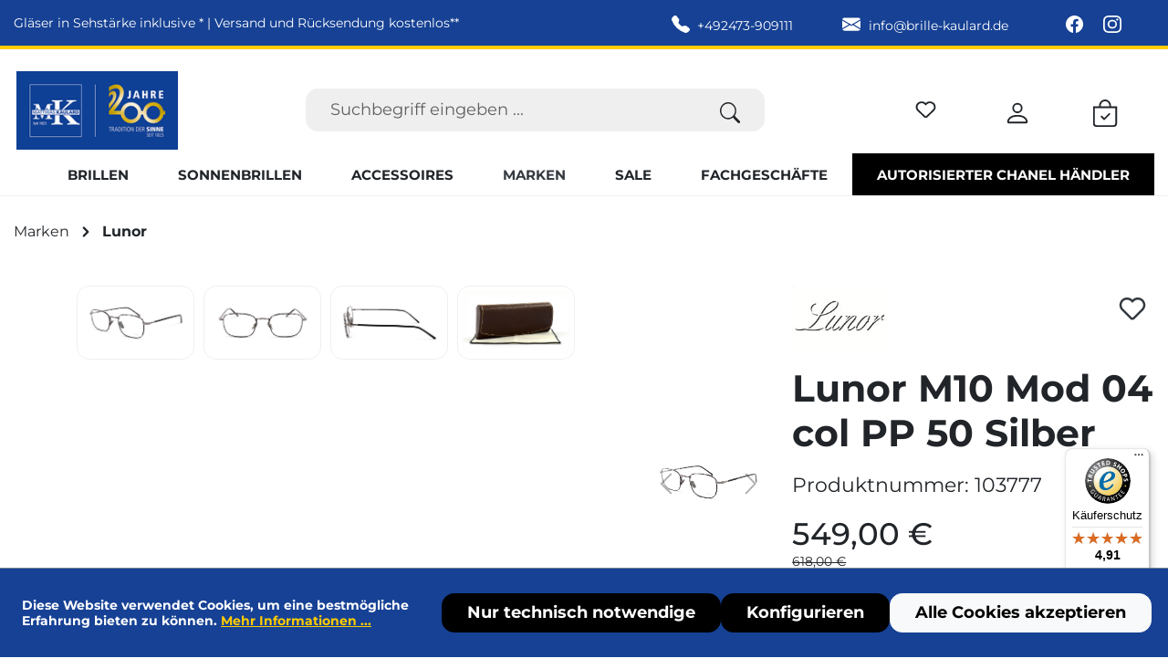

--- FILE ---
content_type: text/javascript
request_url: https://www.brille-kaulard.de/theme/7b03b8f928a8bd6e7495a585e56a50e4/js/kaulard/kaulard.js?1767974369
body_size: 6302
content:
(()=>{"use strict";var e={},t={};function r(i){var a=t[i];if(void 0!==a)return a.exports;var n=t[i]={exports:{}};return e[i](n,n.exports,r),n.exports}r.m=e,(()=>{r.n=e=>{var t=e&&e.__esModule?()=>e.default:()=>e;return r.d(t,{a:t}),t}})(),(()=>{r.d=(e,t)=>{for(var i in t)r.o(t,i)&&!r.o(e,i)&&Object.defineProperty(e,i,{enumerable:!0,get:t[i]})}})(),(()=>{r.f={},r.e=e=>Promise.all(Object.keys(r.f).reduce((t,i)=>(r.f[i](e,t),t),[]))})(),(()=>{r.u=e=>"./js/kaulard/"+({1990:"kaulard.GLTFLoader",8332:"kaulard.kaulard-offcanvas-filter.plugin",26173:"kaulard.three.module",32803:"kaulard.kaulard-spatial-zoom-viewer.plugin.ts",35157:"kaulard.DRACOLoader",38031:"kaulard.kaulard-quantity-selector-plugin.plugin",43707:"kaulard.USDZExporter",43750:"kaulard.kaulard-form-scroll-to-invalid-field.plugin",57062:"kaulard.MathUtils",71167:"kaulard.kaulard-sorting-plugin.plugin",77793:"kaulard.kaulard-filter-property-select.plugin",95295:"kaulard.kaulard-listing-plugin.plugin",96874:"kaulard.XREstimatedLight",96976:"kaulard.OrbitControls"})[e]+"."+({1990:"362853",8332:"d5126b",26173:"7b5fc7",32803:"585530",35157:"de27e2",38031:"cf8c92",43707:"e0ac09",43750:"b63c5d",57062:"896ba0",71167:"c3fa6e",77793:"d4761a",95295:"df7329",96874:"98d5c6",96976:"86dde8"})[e]+".js"})(),(()=>{r.miniCssF=e=>{}})(),(()=>{r.g=function(){if("object"==typeof globalThis)return globalThis;try{return this||Function("return this")()}catch(e){if("object"==typeof window)return window}}()})(),(()=>{r.o=(e,t)=>Object.prototype.hasOwnProperty.call(e,t)})(),(()=>{var e={};r.l=(t,i,a,n)=>{if(e[t]){e[t].push(i);return}if(void 0!==a)for(var o,l,d=document.getElementsByTagName("script"),s=0;s<d.length;s++){var u=d[s];if(u.getAttribute("src")==t){o=u;break}}o||(l=!0,(o=document.createElement("script")).charset="utf-8",o.timeout=120,r.nc&&o.setAttribute("nonce",r.nc),o.src=t),e[t]=[i];var c=(r,i)=>{o.onerror=o.onload=null,clearTimeout(g);var a=e[t];if(delete e[t],o.parentNode&&o.parentNode.removeChild(o),a&&a.forEach(e=>e(i)),r)return r(i)},g=setTimeout(c.bind(null,void 0,{type:"timeout",target:o}),12e4);o.onerror=c.bind(null,o.onerror),o.onload=c.bind(null,o.onload),l&&document.head.appendChild(o)}})(),(()=>{r.r=e=>{"undefined"!=typeof Symbol&&Symbol.toStringTag&&Object.defineProperty(e,Symbol.toStringTag,{value:"Module"}),Object.defineProperty(e,"__esModule",{value:!0})}})(),(()=>{r.g.importScripts&&(e=r.g.location+"");var e,t=r.g.document;if(!e&&t&&(t.currentScript&&(e=t.currentScript.src),!e)){var i=t.getElementsByTagName("script");if(i.length)for(var a=i.length-1;a>-1&&!e;)e=i[a--].src}if(!e)throw Error("Automatic publicPath is not supported in this browser");e=e.replace(/#.*$/,"").replace(/\?.*$/,"").replace(/\/[^\/]+$/,"/"),r.p=e+"../../"})(),(()=>{var e={37820:0};r.f.j=(t,i)=>{var a=r.o(e,t)?e[t]:void 0;if(0!==a){if(a)i.push(a[2]);else{var n=new Promise((r,i)=>a=e[t]=[r,i]);i.push(a[2]=n);var o=r.p+r.u(t),l=Error();r.l(o,i=>{if(r.o(e,t)&&(0!==(a=e[t])&&(e[t]=void 0),a)){var n=i&&("load"===i.type?"missing":i.type),o=i&&i.target&&i.target.src;l.message="Loading chunk "+t+" failed.\n("+n+": "+o+")",l.name="ChunkLoadError",l.type=n,l.request=o,a[1](l)}},"chunk-"+t,t)}}};var t=(t,i)=>{var a,n,[o,l,d]=i,s=0;if(o.some(t=>0!==e[t])){for(a in l)r.o(l,a)&&(r.m[a]=l[a]);d&&d(r)}for(t&&t(i);s<o.length;s++)n=o[s],r.o(e,n)&&e[n]&&e[n][0](),e[n]=0},i=self.webpackChunk=self.webpackChunk||[];i.forEach(t.bind(null,0)),i.push=t.bind(null,i.push.bind(i))})();let{PluginBaseClass:i}=window,{PluginBaseClass:a}=window,n=window.PluginManager;n.register("BogxGuidedStepsPlugin",class extends i{init(){console.log("BogxGuidedStepsPlugin initialized"),document.querySelectorAll("#accordionPanelsStayOpen_1 .bogx--config-image-wrap").forEach(e=>{this.additionalInformation(e)}),this.initializeObserver()}initializeObserver(){let e="#accordionPanelsStayOpen_1",t=document.querySelector(e);t?new MutationObserver((e,t)=>{for(let t of e)if("childList"===t.type)for(let e of t.addedNodes)e.nodeType===Node.ELEMENT_NODE&&"div"===e.tagName.toLowerCase()&&this.additionalInformation(e)}).observe(t,{childList:!0,subtree:!0}):console.warn("Ziel-Element nicht gefunden:",e)}additionalInformation(e){for(let t of e.querySelectorAll("img"))if(!t.parentElement.querySelector(".bogx--img-title")){let e=t.getAttribute("data-title"),r=document.createElement("span");r.className="bogx--img-title",r.textContent=e,t.parentElement.insertBefore(r,t.nextSibling)}}},"[data-bogx-guided-steps-plugin]"),n.register("KaulardBasePlugin",class extends a{init(){this.observeChanelListing(),this.watchLoadMoreButton(),this.controlJumpLinks()}observeChanelListing(){let e=document.querySelector(".js-listing-wrapper");e&&new MutationObserver(()=>{this.watchLoadMoreButton()}).observe(e,{childList:!0,subtree:!0,characterData:!1})}watchLoadMoreButton(){let e=document.querySelector(".js-listing-wrapper .cms-listing-row:last-child"),t=document.querySelector(".btn-infinity-scroll-load");if(!e||!t)return;let r=e.querySelector(".last-page");r&&(parseInt(e.dataset.page,10)>=parseInt(r.dataset.lastpage,10)?t.classList.add("d-none"):t.classList.remove("d-none"))}controlJumpLinks(){document.querySelectorAll(".biloba-element-manufacturer-list .link-list-container a").forEach(e=>{e.addEventListener("click",function(e){e.preventDefault();let t=this.getAttribute("href");if(!t||"#"===t)return;let r=document.querySelector(t);if(r){let e=r.getBoundingClientRect().top+window.scrollY,t=document.querySelector(".kaulard-navbar").getBoundingClientRect().height;window.scrollTo({top:e-t,behavior:"smooth"})}})})}}),window.PluginManager.override("ListingSorting",()=>r.e(71167).then(r.bind(r,167)),"[data-listing-sorting]"),window.PluginManager.override("FilterPropertySelect",()=>r.e(77793).then(r.bind(r,793)),"[data-filter-property-select]"),window.PluginManager.override("QuantitySelector",()=>r.e(38031).then(r.bind(r,31)),"[data-quantity-selector]"),window.PluginManager.override("OffCanvasFilter",()=>r.e(8332).then(r.bind(r,332)),"[data-off-canvas-filter]"),window.PluginManager.override("Listing",()=>r.e(95295).then(r.bind(r,295)),"[data-listing]"),Feature.isActive("ACCESSIBILITY_TWEAKS")||window.PluginManager.override("FormScrollToInvalidField",()=>r.e(43750).then(r.bind(r,750)),"form"),window.PluginManager.override("SpatialZoomGallerySliderViewer",()=>r.e(32803).then(r.bind(r,803)),"[data-spatial-zoom-gallery-slider-viewer]")})();

--- FILE ---
content_type: text/javascript
request_url: https://widgets.trustedshops.com/js/X1A2E634019C34DA131F1CB8759A061E2.js
body_size: 1512
content:
((e,t)=>{const a={shopInfo:{tsId:"X1A2E634019C34DA131F1CB8759A061E2",name:"brille-kaulard.de",url:"www.brille-kaulard.de",language:"de",targetMarket:"DEU",ratingVariant:"WIDGET",eTrustedIds:{accountId:"acc-d8a723d1-fc78-4dfe-9c27-be259618b290",channelId:"chl-1101f6ba-072f-4ea9-a2d3-d9ae341c16e4"},buyerProtection:{certificateType:"CLASSIC",certificateState:"PRODUCTION",mainProtectionCurrency:"EUR",classicProtectionAmount:100,maxProtectionDuration:30,plusProtectionAmount:2e4,basicProtectionAmount:100,firstCertified:"2013-07-01 00:00:00"},reviewSystem:{rating:{averageRating:4.91,averageRatingCount:180,overallRatingCount:3591,distribution:{oneStar:1,twoStars:1,threeStars:0,fourStars:9,fiveStars:169}},reviews:[{average:5,buyerStatement:"Der Kauf und der Service waren makellos! Wirklich eine schnelle Lieferung, schnelle Antworten auf Rückfragen und eine perfekter Kundenservice. Außerdem war die Brille die ich bestellt habe wunderschön und sonst nirgendwo zu finden. Vielen Dank an das gesamte Team!",rawChangeDate:"2026-01-19T10:06:10.000Z",changeDate:"19.1.2026",transactionDate:"25.12.2025"},{average:5,buyerStatement:"Ich wurde sehr kompetent und freundlich beraten",rawChangeDate:"2026-01-18T19:51:36.000Z",changeDate:"18.1.2026",transactionDate:"8.1.2026"},{average:5,buyerStatement:"Wunderbarer und sehr freundlicher Service!",rawChangeDate:"2026-01-18T09:02:32.000Z",changeDate:"18.1.2026",transactionDate:"8.1.2026"}]},features:["GUARANTEE_RECOG_CLASSIC_INTEGRATION","SHOP_CONSUMER_MEMBERSHIP","REVIEWS_AUTO_COLLECTION","DISABLE_REVIEWREQUEST_SENDING","MARS_EVENTS","MARS_REVIEWS","MARS_QUESTIONNAIRE","MARS_PUBLIC_QUESTIONNAIRE","REVIEW_COLLECTOR","PRODUCT_REVIEWS"],consentManagementType:"OFF",urls:{profileUrl:"https://www.trustedshops.de/bewertung/info_X1A2E634019C34DA131F1CB8759A061E2.html",profileUrlLegalSection:"https://www.trustedshops.de/bewertung/info_X1A2E634019C34DA131F1CB8759A061E2.html#legal-info",reviewLegalUrl:"https://help.etrusted.com/hc/de/articles/23970864566162"},contractStartDate:"2013-04-24 00:00:00",shopkeeper:{name:"Matthias Kaulard GmbH & Co. KG",street:"Robert-Koch-Strasse 6",country:"DE",city:"Simmerath",zip:"52152"},displayVariant:"full",variant:"full",twoLetterCountryCode:"DE"},"process.env":{STAGE:"prod"},externalConfig:{trustbadgeScriptUrl:"https://widgets.trustedshops.com/assets/trustbadge.js",cdnDomain:"widgets.trustedshops.com"},elementIdSuffix:"-98e3dadd90eb493088abdc5597a70810",buildTimestamp:"2026-01-20T05:15:19.096Z",buildStage:"prod"},r=a=>{const{trustbadgeScriptUrl:r}=a.externalConfig;let n=t.querySelector(`script[src="${r}"]`);n&&t.body.removeChild(n),n=t.createElement("script"),n.src=r,n.charset="utf-8",n.setAttribute("data-type","trustbadge-business-logic"),n.onerror=()=>{throw new Error(`The Trustbadge script could not be loaded from ${r}. Have you maybe selected an invalid TSID?`)},n.onload=()=>{e.trustbadge?.load(a)},t.body.appendChild(n)};"complete"===t.readyState?r(a):e.addEventListener("load",(()=>{r(a)}))})(window,document);